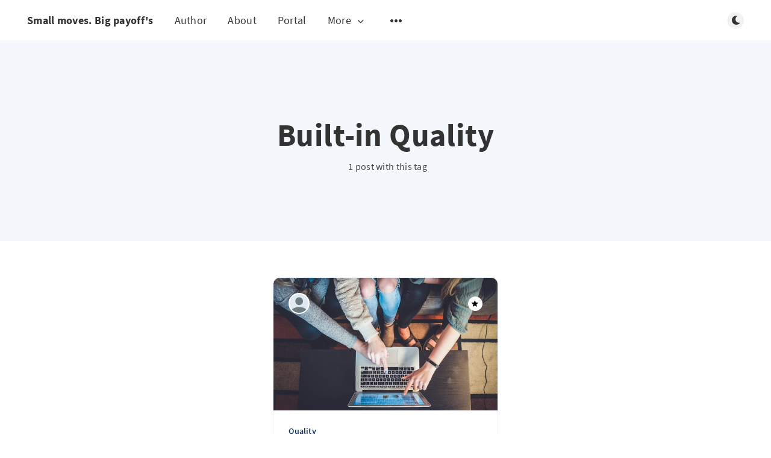

--- FILE ---
content_type: text/html; charset=utf-8
request_url: https://www.2agility.work/tag/built-in-quality/
body_size: 5273
content:
<!DOCTYPE html>
<html lang="en">
  <head>
    <meta charset="utf-8" />
    <meta http-equiv="X-UA-Compatible" content="IE=edge" />

    <title>Built-in Quality - Small moves. Big payoff&#x27;s</title>
    <meta name="HandheldFriendly" content="True" />
    <meta name="viewport" content="width=device-width, initial-scale=1.0" />

    <link rel="preload" href="https://www.2agility.work/assets/css/app.css?v=c7c7a8a5f6" as="style" />
    <link rel="preload" href="https://www.2agility.work/assets/js/manifest.js?v=c7c7a8a5f6" as="script" />
    <link rel="preload" href="https://www.2agility.work/assets/js/vendor/content-api.min.js?v=c7c7a8a5f6" as="script" />
    <link rel="preload" href="https://www.2agility.work/assets/js/vendor.js?v=c7c7a8a5f6" as="script" />
    <link rel="preload" href="https://www.2agility.work/assets/js/app.js?v=c7c7a8a5f6" as="script" />
    <link rel="preconnect" href="https://polyfill.io">
    <link rel="dns-prefetch" href="https://polyfill.io">

      <link rel="preload" href="https://www.2agility.work/assets/css/listing.css?v=c7c7a8a5f6" as="style" />


    <style>
      /* These font-faces are here to make fonts work if the Ghost instance is installed in a subdirectory */

      /* source-sans-pro-regular */
      @font-face {
        font-family: 'Source Sans Pro';
        font-style: normal;
        font-weight: 400;
        font-display: swap;
        src: local('SourceSansPro-Regular'),
            url("https://www.2agility.work/assets/fonts/source-sans-pro/latin/source-sans-pro-regular.woff2?v=c7c7a8a5f6") format('woff2'),
            url("https://www.2agility.work/assets/fonts/source-sans-pro/latin/source-sans-pro-regular.woff?v=c7c7a8a5f6") format('woff');
      }

      /* source-sans-pro-600 */
      @font-face {
        font-family: 'Source Sans Pro';
        font-style: normal;
        font-weight: 600;
        font-display: swap;
        src: local('SourceSansPro-SemiBold'),
            url("https://www.2agility.work/assets/fonts/source-sans-pro/latin/source-sans-pro-600.woff2?v=c7c7a8a5f6") format('woff2'),
            url("https://www.2agility.work/assets/fonts/source-sans-pro/latin/source-sans-pro-600.woff?v=c7c7a8a5f6") format('woff');
      }

      /* source-sans-pro-700 */
      @font-face {
        font-family: 'Source Sans Pro';
        font-style: normal;
        font-weight: 700;
        font-display: swap;
        src: local('SourceSansPro-Bold'),
            url("https://www.2agility.work/assets/fonts/source-sans-pro/latin/source-sans-pro-700.woff2?v=c7c7a8a5f6") format('woff2'),
            url("https://www.2agility.work/assets/fonts/source-sans-pro/latin/source-sans-pro-700.woff?v=c7c7a8a5f6") format('woff');
      }

      /* iconmoon */
      @font-face {
        font-family: 'icomoon';
        font-weight: normal;
        font-style: normal;
        font-display: swap;
        src: url("https://www.2agility.work/assets/fonts/icomoon/icomoon.eot?101fc3?v=c7c7a8a5f6");
        src: url("https://www.2agility.work/assets/fonts/icomoon/icomoon.eot?101fc3?v=c7c7a8a5f6#iefix") format('embedded-opentype'),
        url("https://www.2agility.work/assets/fonts/icomoon/icomoon.ttf?101fc3?v=c7c7a8a5f6") format('truetype'),
        url("https://www.2agility.work/assets/fonts/icomoon/icomoon.woff?101fc3?v=c7c7a8a5f6") format('woff'),
        url("https://www.2agility.work/assets/fonts/icomoon/icomoon.svg?101fc3?v=c7c7a8a5f6#icomoon") format('svg');
      }
    </style>

    <link rel="stylesheet" type="text/css" href="https://www.2agility.work/assets/css/app.css?v=c7c7a8a5f6" media="screen" />

      <link rel="stylesheet" type="text/css" href="https://www.2agility.work/assets/css/listing.css?v=c7c7a8a5f6" media="screen" />


    

    <link rel="canonical" href="https://www.2agility.work/tag/built-in-quality/">
    <meta name="referrer" content="no-referrer-when-downgrade">
    
    <meta property="og:site_name" content="Small moves. Big payoff&#x27;s">
    <meta property="og:type" content="website">
    <meta property="og:title" content="Built-in Quality - Small moves. Big payoff&#x27;s">
    <meta property="og:url" content="https://www.2agility.work/tag/built-in-quality/">
    <meta property="og:image" content="https://www.2agility.work/content/images/size/w1200/2021/06/andrew-neel-z55CR_d0ayg-unsplash-1.jpg">
    <meta property="article:publisher" content="https://www.facebook.com/ghost">
    <meta name="twitter:card" content="summary_large_image">
    <meta name="twitter:title" content="Built-in Quality - Small moves. Big payoff&#x27;s">
    <meta name="twitter:url" content="https://www.2agility.work/tag/built-in-quality/">
    <meta name="twitter:image" content="https://www.2agility.work/content/images/size/w1200/2021/06/andrew-neel-z55CR_d0ayg-unsplash-1.jpg">
    <meta name="twitter:site" content="@ghost">
    <meta property="og:image:width" content="1200">
    <meta property="og:image:height" content="800">
    
    <script type="application/ld+json">
{
    "@context": "https://schema.org",
    "@type": "Series",
    "publisher": {
        "@type": "Organization",
        "name": "Small moves. Big payoff&#x27;s",
        "url": "https://www.2agility.work/",
        "logo": {
            "@type": "ImageObject",
            "url": "https://www.2agility.work/favicon.ico",
            "width": 48,
            "height": 48
        }
    },
    "url": "https://www.2agility.work/tag/built-in-quality/",
    "name": "Built-in Quality",
    "mainEntityOfPage": "https://www.2agility.work/tag/built-in-quality/"
}
    </script>

    <meta name="generator" content="Ghost 6.16">
    <link rel="alternate" type="application/rss+xml" title="Small moves. Big payoff&#x27;s" href="https://www.2agility.work/rss/">
    <script defer src="https://cdn.jsdelivr.net/ghost/portal@~2.58/umd/portal.min.js" data-i18n="true" data-ghost="https://www.2agility.work/" data-key="d67596cab6c91b402dcf01b3ca" data-api="https://2agility-work.ghost.io/ghost/api/content/" data-locale="en" crossorigin="anonymous"></script><style id="gh-members-styles">.gh-post-upgrade-cta-content,
.gh-post-upgrade-cta {
    display: flex;
    flex-direction: column;
    align-items: center;
    font-family: -apple-system, BlinkMacSystemFont, 'Segoe UI', Roboto, Oxygen, Ubuntu, Cantarell, 'Open Sans', 'Helvetica Neue', sans-serif;
    text-align: center;
    width: 100%;
    color: #ffffff;
    font-size: 16px;
}

.gh-post-upgrade-cta-content {
    border-radius: 8px;
    padding: 40px 4vw;
}

.gh-post-upgrade-cta h2 {
    color: #ffffff;
    font-size: 28px;
    letter-spacing: -0.2px;
    margin: 0;
    padding: 0;
}

.gh-post-upgrade-cta p {
    margin: 20px 0 0;
    padding: 0;
}

.gh-post-upgrade-cta small {
    font-size: 16px;
    letter-spacing: -0.2px;
}

.gh-post-upgrade-cta a {
    color: #ffffff;
    cursor: pointer;
    font-weight: 500;
    box-shadow: none;
    text-decoration: underline;
}

.gh-post-upgrade-cta a:hover {
    color: #ffffff;
    opacity: 0.8;
    box-shadow: none;
    text-decoration: underline;
}

.gh-post-upgrade-cta a.gh-btn {
    display: block;
    background: #ffffff;
    text-decoration: none;
    margin: 28px 0 0;
    padding: 8px 18px;
    border-radius: 4px;
    font-size: 16px;
    font-weight: 600;
}

.gh-post-upgrade-cta a.gh-btn:hover {
    opacity: 0.92;
}</style>
    <script defer src="https://cdn.jsdelivr.net/ghost/sodo-search@~1.8/umd/sodo-search.min.js" data-key="d67596cab6c91b402dcf01b3ca" data-styles="https://cdn.jsdelivr.net/ghost/sodo-search@~1.8/umd/main.css" data-sodo-search="https://2agility-work.ghost.io/" data-locale="en" crossorigin="anonymous"></script>
    
    <link href="https://www.2agility.work/webmentions/receive/" rel="webmention">
    <script defer src="/public/cards.min.js?v=c7c7a8a5f6"></script>
    <link rel="stylesheet" type="text/css" href="/public/cards.min.css?v=c7c7a8a5f6">
    <script defer src="/public/member-attribution.min.js?v=c7c7a8a5f6"></script>
    <script defer src="/public/ghost-stats.min.js?v=c7c7a8a5f6" data-stringify-payload="false" data-datasource="analytics_events" data-storage="localStorage" data-host="https://www.2agility.work/.ghost/analytics/api/v1/page_hit"  tb_site_uuid="2c30264f-6634-4f1c-a4ad-b60b05be65d2" tb_post_uuid="undefined" tb_post_type="null" tb_member_uuid="undefined" tb_member_status="undefined"></script><style>:root {--ghost-accent-color: #FF1A75;}</style>

    <script>
      // @license magnet:?xt=urn:btih:d3d9a9a6595521f9666a5e94cc830dab83b65699&dn=expat.txt Expat
      const ghostHost = "https://www.2agility.work"
      // @license-end
    </script>
  </head>
  <body class="tag-template tag-built-in-quality">
    



  
<header class="m-header  js-header">
  <div class="m-mobile-topbar" data-aos="fade-down">
    <button class="m-icon-button in-mobile-topbar js-open-menu" aria-label="Open menu">
      <span class="icon-menu" aria-hidden="true"></span>
    </button>
      <a href="https://www.2agility.work" class="m-site-name in-mobile-topbar">
        Small moves. Big payoff&#x27;s
      </a>
    <button class="m-icon-button in-mobile-topbar js-open-search" aria-label="Open search">
      <span class="icon-search" aria-hidden="true"></span>
    </button>
  </div>

  <div class="m-menu js-menu">
    <button class="m-icon-button outlined as-close-menu js-close-menu" aria-label="Close menu">
      <span class="icon-close"></span>
    </button>
    <div class="m-menu__main" data-aos="fade-down">
      <div class="l-wrapper">
        <div class="m-nav js-main-nav">
          <nav class="m-nav__left js-main-nav-left" role="navigation" aria-label="Main menu">
            <ul>
                <li class="only-desktop">
                  <a href="https://www.2agility.work" class="m-site-name in-desktop-menu">
                    Small moves. Big payoff&#x27;s
                  </a>
                </li>
                
    <li class="nav-author">
      <a href="https://www.2agility.work/author/srikanth/">Author</a>
    </li>
    <li class="nav-about">
      <a href="https://www.2agility.work/about/">About</a>
    </li>
    <li class="nav-portal">
      <a href="https://www.2agility.work/#/portal/">Portal</a>
    </li>

                <li class="more">
                  <span>
                    <a href="javascript:void(0);" class="js-open-secondary-menu">
                      More
                      <span class="icon-chevron-down" aria-hidden="true"></span>
                    </a>
                  </span>
                </li>
              <li class="submenu-option js-submenu-option">
                <button class="m-icon-button in-menu-main more js-toggle-submenu" aria-label="Open submenu">
                  <span class="icon-more" aria-hidden="true"></span>
                </button>
                <div class="m-submenu js-submenu">
                  <div class="l-wrapper in-submenu">
                    <section class="m-recent-articles">
                      <h3 class="m-submenu-title in-recent-articles">Recent articles</h3>
                          <div class="glide js-recent-slider">
                            <div class="glide__track" data-glide-el="track">
                              <div class="glide__slides">
                                <div class="glide__slide">
                                  <a href="/patterns-in-fluent-scrum-teams/" class="m-recent-article">
                                    <div class="m-recent-article__picture ">
                                        <img src="https://images.unsplash.com/photo-1531752963420-9ba598f1f8c6?crop&#x3D;entropy&amp;cs&#x3D;tinysrgb&amp;fit&#x3D;max&amp;fm&#x3D;jpg&amp;ixid&#x3D;MnwxMTc3M3wwfDF8c2VhcmNofDR8fFJBRiUyMHJlZCUyMGFycm93fGVufDB8fHx8MTYyNzc3NDk5Ng&amp;ixlib&#x3D;rb-1.2.1&amp;q&#x3D;80&amp;w&#x3D;300" loading="lazy" alt="">
                                    </div>
                                    <h3 class="m-recent-article__title js-recent-article-title" title="Patterns in fluent Scrum teams">
                                      Patterns in fluent Scrum teams
                                    </h3>
                                    <span class="m-recent-article__date">4 years ago</span>
                                  </a>
                                </div>
                                <div class="glide__slide">
                                  <a href="/if-you-are-not-growing-you-are-degrading/" class="m-recent-article">
                                    <div class="m-recent-article__picture ">
                                        <img src="https://images.unsplash.com/photo-1551288049-bebda4e38f71?crop&#x3D;entropy&amp;cs&#x3D;tinysrgb&amp;fit&#x3D;max&amp;fm&#x3D;jpg&amp;ixid&#x3D;MnwxMTc3M3wwfDF8c2VhcmNofDF8fGdyb3d0aCUyMG1hcmtldHxlbnwwfHx8fDE2Mjc2OTE5NTE&amp;ixlib&#x3D;rb-1.2.1&amp;q&#x3D;80&amp;w&#x3D;300" loading="lazy" alt="">
                                    </div>
                                    <h3 class="m-recent-article__title js-recent-article-title" title="If you are not growing, you are degrading">
                                      If you are not growing, you are degrading
                                    </h3>
                                    <span class="m-recent-article__date">5 years ago</span>
                                  </a>
                                </div>
                                <div class="glide__slide">
                                  <a href="/how-big-should-your-teams-be/" class="m-recent-article">
                                    <div class="m-recent-article__picture ">
                                        <img src="https://images.unsplash.com/photo-1602027438676-ad64751bdbc1?crop&#x3D;entropy&amp;cs&#x3D;tinysrgb&amp;fit&#x3D;max&amp;fm&#x3D;jpg&amp;ixid&#x3D;MnwxMTc3M3wwfDF8c2VhcmNofDE3fHxzaGVlcHxlbnwwfHx8fDE2Mjc2MTAzNTU&amp;ixlib&#x3D;rb-1.2.1&amp;q&#x3D;80&amp;w&#x3D;300" loading="lazy" alt="">
                                    </div>
                                    <h3 class="m-recent-article__title js-recent-article-title" title="How big should your teams be?">
                                      How big should your teams be?
                                    </h3>
                                    <span class="m-recent-article__date">5 years ago</span>
                                  </a>
                                </div>
                                <div class="glide__slide">
                                  <a href="/underestimations-and-overestimations/" class="m-recent-article">
                                    <div class="m-recent-article__picture ">
                                        <img src="https://images.unsplash.com/photo-1580747039781-843e9f59c521?crop&#x3D;entropy&amp;cs&#x3D;tinysrgb&amp;fit&#x3D;max&amp;fm&#x3D;jpg&amp;ixid&#x3D;MnwxMTc3M3wwfDF8c2VhcmNofDYyfHxjb252ZXJ0aWJsZXxlbnwwfHx8fDE2Mjc1MjI1NjI&amp;ixlib&#x3D;rb-1.2.1&amp;q&#x3D;80&amp;w&#x3D;300" loading="lazy" alt="">
                                    </div>
                                    <h3 class="m-recent-article__title js-recent-article-title" title="Underestimations and Overestimations">
                                      Underestimations and Overestimations
                                    </h3>
                                    <span class="m-recent-article__date">5 years ago</span>
                                  </a>
                                </div>
                              </div>
                            </div>
                          </div>
                    </section>
                    <section class="m-tags">
                      <h3 class="m-submenu-title">Tags</h3>
                        <ul>
                            <li>
                              <a href="/tag/action/">Action</a>
                            </li>
                            <li>
                              <a href="/tag/agile/">Agile</a>
                            </li>
                            <li>
                              <a href="/tag/agile-coaching/">Agile Coaching</a>
                            </li>
                            <li>
                              <a href="/tag/agility/">Agility</a>
                            </li>
                            <li>
                              <a href="/tag/anthropology/">Anthropology</a>
                            </li>
                            <li>
                              <a href="/tag/beliefs/">Beliefs</a>
                            </li>
                            <li>
                              <a href="/tag/bias/">Bias</a>
                            </li>
                            <li>
                              <a href="/tag/budgeting/">Budgeting</a>
                            </li>
                            <li>
                              <a href="/tag/bugs/">Bugs</a>
                            </li>
                            <li>
                              <a href="/tag/built-in-quality/">Built-in Quality</a>
                            </li>
                        </ul>
                    </section>
                  </div>
                </div>
              </li>
            </ul>
          </nav>
          <div class="m-nav__right">
            <button class="m-icon-button in-menu-main js-open-search" aria-label="Open search">
              <span class="icon-search" aria-hidden="true"></span>
            </button>
            <div class="m-toggle-darkmode js-tooltip" data-tippy-content="Toggle dark mode" tabindex="0">
              <label for="toggle-darkmode" class="sr-only">
                Toggle dark mode
              </label>
              <input id="toggle-darkmode" type="checkbox" class="js-toggle-darkmode">
              <div>
                <span class="icon-moon moon" aria-hidden="true"></span>
                <span class="icon-sunny sun" aria-hidden="true"></span>
              </div>
            </div>
          </div>
        </div>
      </div>
    </div>
  </div>

    <div id="secondary-navigation-template" style="display: none;">
      
  <ul class="m-secondary-menu">
      <li class="nav-about">
        <a href="https://www.2agility.work/about/">About</a>
      </li>
      <li class="nav-portal">
        <a href="https://www.2agility.work/#/portal/">Portal</a>
      </li>
      <li class="nav-author">
        <a href="https://www.2agility.work/author/srikanth/">Author</a>
      </li>
      <li class="nav-data-privacy">
        <a href="https://www.2agility.work/privacy/">Data &amp; privacy</a>
      </li>
      <li class="nav-contact">
        <a href="https://www.2agility.work/contact/">Contact</a>
      </li>
      <li class="nav-contribute">
        <a href="https://www.2agility.work/contribute/">Contribute →</a>
      </li>
  </ul>

    </div>
</header>

<main class="main-wrap">
    
  <section class="m-hero no-picture " data-aos="fade">
    <div class="m-hero__content" data-aos="fade-down">
      <h1 class="m-hero-title bigger">Built-in Quality</h1>
      <div class="m-hero__meta">
        <ul class="m-hero-stats">
          <li>
            1 post with this tag
          </li>
        </ul>
      </div>
    </div>
    </section>
  
  <div class="l-content">
    <div class="l-wrapper" data-aos="fade-up" data-aos-delay="300">
      <div class="l-grid centered">
        
  <article class="m-article-card  post tag-quality tag-quality-control tag-quality-assurance tag-built-in-quality featured">
    <div class="m-article-card__picture">
      <a href="/three-pathways-to-quality/" class="m-article-card__picture-link" aria-hidden="true" tabindex="-1"></a>
        <img class="m-article-card__picture-background" src="https://images.unsplash.com/photo-1516321497487-e288fb19713f?crop&#x3D;entropy&amp;cs&#x3D;tinysrgb&amp;fit&#x3D;max&amp;fm&#x3D;jpg&amp;ixid&#x3D;MnwxMTc3M3wwfDF8c2VhcmNofDR8fHF1YWxpdHklMjBhc3N1cmFuY2V8ZW58MHx8fHwxNjI3MTc3ODQ0&amp;ixlib&#x3D;rb-1.2.1&amp;q&#x3D;80&amp;w&#x3D;600" loading="lazy" alt="">
      <a href="https://www.2agility.work/author/srikanth/" class="m-article-card__author js-tooltip" aria-label="Srikanth Ramanujam" data-tippy-content="Posted by Srikanth Ramanujam ">
          <div style="background-image: url(https://www.2agility.work/assets/images/default-avatar-square-small.jpg?v=c7c7a8a5f6);"></div>
      </a>
        <a href="/three-pathways-to-quality/" class="m-article-card__featured js-tooltip" data-tippy-content="Featured" aria-label="Featured">
          <span class="icon-star" aria-hidden="true"></span>
        </a>
    </div>
      <div class="m-article-card__info">
        <a href="https://www.2agility.work/tag/quality/" class="m-article-card__tag">Quality</a>
      <a href="/three-pathways-to-quality/" class="m-article-card__info-link" aria-label="Three pathways to quality">
        <div>
          <h2 class="m-article-card__title js-article-card-title " title="Three pathways to quality">
            Three pathways to quality
          </h2>
        </div>
        <div class="m-article-card__timestamp">
          <span>5 years ago</span>
          <span>&bull;</span>
          <span>2 min read</span>
        </div>
      </a>
    </div>
  </article>
      </div>
    </div>
    
<div class="l-wrapper">
  <nav class="m-pagination" aria-label="Pagination">
    <span class="m-pagination__text">Page 1 of 1</span>
  </nav>
</div>

  </div>
</main>


    
<div class="m-search js-search" role="dialog" aria-modal="true" aria-label="Search">
  <button class="m-icon-button outlined as-close-search js-close-search" aria-label="Close search">
    <span class="icon-close" aria-hidden="true"></span>
  </button>
  <div class="m-search__content">
    <form class="m-search__form">
      <div class="pos-relative">
        <span class="icon-search m-search-icon" aria-hidden="true"></span>
        <label for="search-input" class="sr-only">
          Type to search
        </label>
        <input id="search-input" type="text" class="m-input in-search js-input-search" placeholder="Type to search">
      </div>
    </form>
    <div class="js-search-results hide"></div>
    <p class="m-not-found align-center hide js-no-results">
      No results for your search, please try with something else.
    </p>
  </div>
</div>

    
<footer class="m-footer">
  <div class="m-footer__content">
      <nav class="m-footer__nav-secondary" role="navigation" aria-label="Secondary menu in footer">
        
  <ul class="m-secondary-menu">
      <li class="nav-about">
        <a href="https://www.2agility.work/about/">About</a>
      </li>
      <li class="nav-portal">
        <a href="https://www.2agility.work/#/portal/">Portal</a>
      </li>
      <li class="nav-author">
        <a href="https://www.2agility.work/author/srikanth/">Author</a>
      </li>
      <li class="nav-data-privacy">
        <a href="https://www.2agility.work/privacy/">Data &amp; privacy</a>
      </li>
      <li class="nav-contact">
        <a href="https://www.2agility.work/contact/">Contact</a>
      </li>
      <li class="nav-contribute">
        <a href="https://www.2agility.work/contribute/">Contribute →</a>
      </li>
  </ul>

      </nav>
    <nav class="m-footer-social">
        <a href="https://www.facebook.com/ghost" target="_blank" rel="noopener" aria-label="Facebook">
          <span class="icon-facebook" aria-hidden="true"></span>
        </a>
        <a href="https://x.com/ghost" target="_blank" rel="noopener" aria-label="Twitter">
          <span class="icon-twitter" aria-hidden="true"></span>
        </a>
      <a href="https://www.2agility.work/rss" aria-label="RSS">
        <span class="icon-rss" aria-hidden="true"></span>
      </a>
    </nav>
    <p class="m-footer-copyright">
      <span>Small moves. Big payoff&#x27;s &copy; 2026</span>
      <span>&nbsp; &bull; &nbsp;</span>
      <span>Published with <a href="https://ghost.org" target="_blank" rel="noopener">Ghost</a></span>
    </p>
    <p class="m-footer-copyright jslicense">
      <a href="https://www.2agility.work/assets/html/javascript.html?v=c7c7a8a5f6" rel="jslicense">JavaScript license information</a>
    </p>
  </div>
</footer>

    <div class="m-alert success subscribe js-alert" data-notification="subscribe">
  Great! You&#x27;ve successfully subscribed.
  <button class="m-alert__close js-notification-close" aria-label="Close">
    <span class="icon-close"></span>
  </button>
</div>

<div class="m-alert success signup js-alert" data-notification="signup">
  Great! Next, complete checkout for full access.
  <button class="m-alert__close js-notification-close" aria-label="Close">
    <span class="icon-close"></span>
  </button>
</div>

<div class="m-alert success signin js-alert" data-notification="signin">
  Welcome back! You&#x27;ve successfully signed in.
  <button class="m-alert__close js-notification-close" aria-label="Close">
    <span class="icon-close"></span>
  </button>
</div>

<div class="m-alert success checkout js-alert" data-notification="checkout">
  Success! Your account is fully activated, you now have access to all content.
  <button class="m-alert__close js-notification-close" aria-label="Close">
    <span class="icon-close"></span>
  </button>
</div>
    <script crossorigin="anonymous" src="https://polyfill.io/v3/polyfill.min.js?features=IntersectionObserver%2CPromise%2CArray.prototype.includes%2CString.prototype.endsWith%2CString.prototype.startsWith%2CObject.assign%2CNodeList.prototype.forEach"></script>
    <script defer src="https://www.2agility.work/assets/js/manifest.js?v=c7c7a8a5f6"></script>
    <script defer src="https://www.2agility.work/assets/js/vendor/content-api.min.js?v=c7c7a8a5f6"></script>
    <script defer src="https://www.2agility.work/assets/js/vendor.js?v=c7c7a8a5f6"></script>
    <script defer src="https://www.2agility.work/assets/js/app.js?v=c7c7a8a5f6"></script>

    

    
  </body>
</html>
